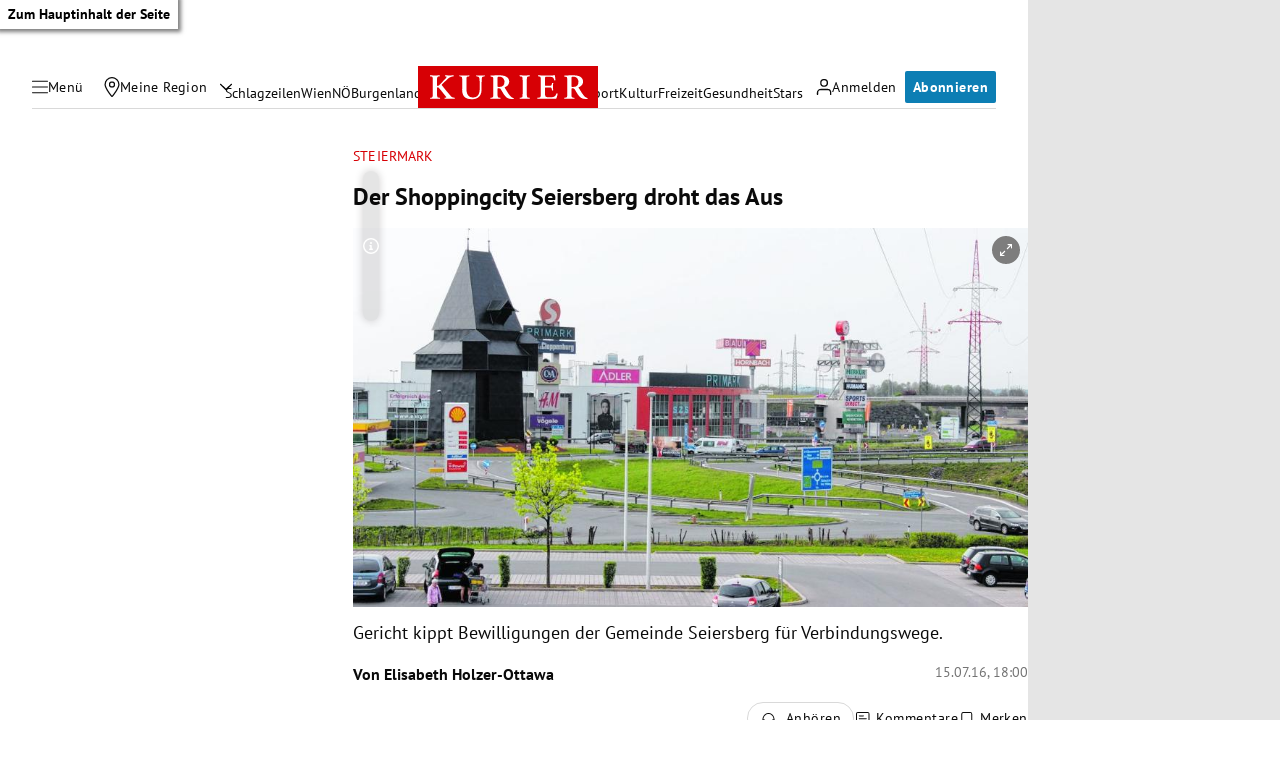

--- FILE ---
content_type: application/javascript; charset=utf-8
request_url: https://fundingchoicesmessages.google.com/f/AGSKWxXrOjLvuGjdw2AeXmPRQSPCs9kgEzw40iGEmjYB5w-ZoBlKSIQy644h_C4m5hAk162FM2rPiJM3hGn-t9wISwMnyRdz684lKTmGYrqy2lABdgl3Xg4d-fuRcJ-w8UK0w6P-iM6YveaBtHyVb3bpV10WiYg1kTNtDmKGi0DvrPIV8fnM6Sk3ceX4QXZe/_.ch/ads//displayad./userad./uberlayadrenderer./ads160x600-
body_size: -1292
content:
window['61106c5d-692c-4504-84ad-0ae64bac4504'] = true;